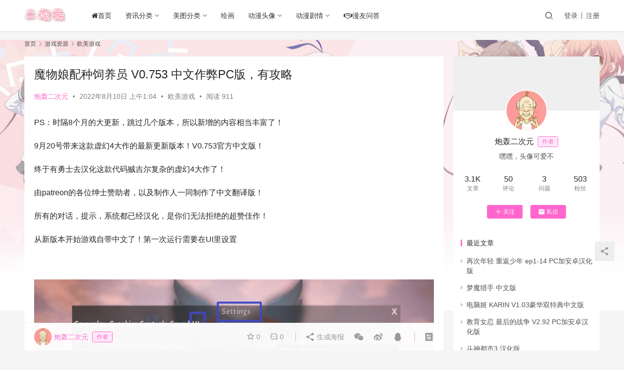

--- FILE ---
content_type: text/html; charset=UTF-8
request_url: https://www.ecyacg.net/29800.html
body_size: 15736
content:
<!DOCTYPE html>
<html lang="zh-CN">
<head>
    <meta charset="UTF-8">
    <meta http-equiv="X-UA-Compatible" content="IE=edge,chrome=1">
    <meta name="renderer" content="webkit">
    <meta name="viewport" content="width=device-width,initial-scale=1.0,user-scalable=no,maximum-scale=1,viewport-fit=cover">
    <title>魔物娘配种饲养员 V0.753 中文作弊PC版，有攻略_二次元世界</title>
    <meta name="keywords" content="魔物娘配种饲养员" />
<meta name="description" content="PS：时隔8个月的大更新，跳过几个版本，所以新增的内容相当丰富了！ 9月20号带来这款虚幻4大作的最新更新版本！V0.753官方中文版！ 终于有勇士去汉化这款代码贼吉尔复杂的虚幻4大作了！ 由patreon的各位绅士赞助者，以及制作人一同制作了中文翻译版！ 所有的对话，提示，系统都已经汉化，是你们无法拒绝的超赞佳作！ ..." />
<meta property="og:type" content="article" />
<meta property="og:url" content="https://www.ecyacg.net/29800.html" />
<meta property="og:site_name" content="二次元世界" />
<meta property="og:title" content="魔物娘配种饲养员 V0.753 中文作弊PC版，有攻略" />
<meta property="og:image" content="https://www.ecyacg.net/wp-content/uploads/2022/08/1609990284-20210107113111.png" />
<meta property="og:description" content="PS：时隔8个月的大更新，跳过几个版本，所以新增的内容相当丰富了！ 9月20号带来这款虚幻4大作的最新更新版本！V0.753官方中文版！ 终于有勇士去汉化这款代码贼吉尔复杂的虚幻4大作了！ 由patreon的各位绅士赞助者，以及制作人一同制作了中文翻译版！ 所有的对话，提示，系统都已经汉化，是你们无法拒绝的超赞佳作！ ..." />
<link rel="canonical" href="https://www.ecyacg.net/29800.html" />
<meta name="applicable-device" content="pc,mobile" />
<meta http-equiv="Cache-Control" content="no-transform" />
<link rel="shortcut icon" href="https://www.ecyacg.net/wp-content/uploads/2019/04/ico.png" />
<link rel='dns-prefetch' href='//zz.bdstatic.com' />
<link rel='stylesheet' id='stylesheet-css'  href='//www.ecyacg.net/wp-content/uploads/wpcom/style.6.9.3.1737429516.css?ver=6.9.3' type='text/css' media='all' />
<link rel='stylesheet' id='font-awesome-css'  href='https://www.ecyacg.net/wp-content/themes/justnews/themer/assets/css/font-awesome.css?ver=6.9.3' type='text/css' media='all' />
<link rel='stylesheet' id='wp-block-library-css'  href='https://www.ecyacg.net/wp-includes/css/dist/block-library/style.min.css?ver=6.0' type='text/css' media='all' />
<style id='global-styles-inline-css' type='text/css'>
body{--wp--preset--color--black: #000000;--wp--preset--color--cyan-bluish-gray: #abb8c3;--wp--preset--color--white: #ffffff;--wp--preset--color--pale-pink: #f78da7;--wp--preset--color--vivid-red: #cf2e2e;--wp--preset--color--luminous-vivid-orange: #ff6900;--wp--preset--color--luminous-vivid-amber: #fcb900;--wp--preset--color--light-green-cyan: #7bdcb5;--wp--preset--color--vivid-green-cyan: #00d084;--wp--preset--color--pale-cyan-blue: #8ed1fc;--wp--preset--color--vivid-cyan-blue: #0693e3;--wp--preset--color--vivid-purple: #9b51e0;--wp--preset--gradient--vivid-cyan-blue-to-vivid-purple: linear-gradient(135deg,rgba(6,147,227,1) 0%,rgb(155,81,224) 100%);--wp--preset--gradient--light-green-cyan-to-vivid-green-cyan: linear-gradient(135deg,rgb(122,220,180) 0%,rgb(0,208,130) 100%);--wp--preset--gradient--luminous-vivid-amber-to-luminous-vivid-orange: linear-gradient(135deg,rgba(252,185,0,1) 0%,rgba(255,105,0,1) 100%);--wp--preset--gradient--luminous-vivid-orange-to-vivid-red: linear-gradient(135deg,rgba(255,105,0,1) 0%,rgb(207,46,46) 100%);--wp--preset--gradient--very-light-gray-to-cyan-bluish-gray: linear-gradient(135deg,rgb(238,238,238) 0%,rgb(169,184,195) 100%);--wp--preset--gradient--cool-to-warm-spectrum: linear-gradient(135deg,rgb(74,234,220) 0%,rgb(151,120,209) 20%,rgb(207,42,186) 40%,rgb(238,44,130) 60%,rgb(251,105,98) 80%,rgb(254,248,76) 100%);--wp--preset--gradient--blush-light-purple: linear-gradient(135deg,rgb(255,206,236) 0%,rgb(152,150,240) 100%);--wp--preset--gradient--blush-bordeaux: linear-gradient(135deg,rgb(254,205,165) 0%,rgb(254,45,45) 50%,rgb(107,0,62) 100%);--wp--preset--gradient--luminous-dusk: linear-gradient(135deg,rgb(255,203,112) 0%,rgb(199,81,192) 50%,rgb(65,88,208) 100%);--wp--preset--gradient--pale-ocean: linear-gradient(135deg,rgb(255,245,203) 0%,rgb(182,227,212) 50%,rgb(51,167,181) 100%);--wp--preset--gradient--electric-grass: linear-gradient(135deg,rgb(202,248,128) 0%,rgb(113,206,126) 100%);--wp--preset--gradient--midnight: linear-gradient(135deg,rgb(2,3,129) 0%,rgb(40,116,252) 100%);--wp--preset--duotone--dark-grayscale: url('#wp-duotone-dark-grayscale');--wp--preset--duotone--grayscale: url('#wp-duotone-grayscale');--wp--preset--duotone--purple-yellow: url('#wp-duotone-purple-yellow');--wp--preset--duotone--blue-red: url('#wp-duotone-blue-red');--wp--preset--duotone--midnight: url('#wp-duotone-midnight');--wp--preset--duotone--magenta-yellow: url('#wp-duotone-magenta-yellow');--wp--preset--duotone--purple-green: url('#wp-duotone-purple-green');--wp--preset--duotone--blue-orange: url('#wp-duotone-blue-orange');--wp--preset--font-size--small: 13px;--wp--preset--font-size--medium: 20px;--wp--preset--font-size--large: 36px;--wp--preset--font-size--x-large: 42px;}.has-black-color{color: var(--wp--preset--color--black) !important;}.has-cyan-bluish-gray-color{color: var(--wp--preset--color--cyan-bluish-gray) !important;}.has-white-color{color: var(--wp--preset--color--white) !important;}.has-pale-pink-color{color: var(--wp--preset--color--pale-pink) !important;}.has-vivid-red-color{color: var(--wp--preset--color--vivid-red) !important;}.has-luminous-vivid-orange-color{color: var(--wp--preset--color--luminous-vivid-orange) !important;}.has-luminous-vivid-amber-color{color: var(--wp--preset--color--luminous-vivid-amber) !important;}.has-light-green-cyan-color{color: var(--wp--preset--color--light-green-cyan) !important;}.has-vivid-green-cyan-color{color: var(--wp--preset--color--vivid-green-cyan) !important;}.has-pale-cyan-blue-color{color: var(--wp--preset--color--pale-cyan-blue) !important;}.has-vivid-cyan-blue-color{color: var(--wp--preset--color--vivid-cyan-blue) !important;}.has-vivid-purple-color{color: var(--wp--preset--color--vivid-purple) !important;}.has-black-background-color{background-color: var(--wp--preset--color--black) !important;}.has-cyan-bluish-gray-background-color{background-color: var(--wp--preset--color--cyan-bluish-gray) !important;}.has-white-background-color{background-color: var(--wp--preset--color--white) !important;}.has-pale-pink-background-color{background-color: var(--wp--preset--color--pale-pink) !important;}.has-vivid-red-background-color{background-color: var(--wp--preset--color--vivid-red) !important;}.has-luminous-vivid-orange-background-color{background-color: var(--wp--preset--color--luminous-vivid-orange) !important;}.has-luminous-vivid-amber-background-color{background-color: var(--wp--preset--color--luminous-vivid-amber) !important;}.has-light-green-cyan-background-color{background-color: var(--wp--preset--color--light-green-cyan) !important;}.has-vivid-green-cyan-background-color{background-color: var(--wp--preset--color--vivid-green-cyan) !important;}.has-pale-cyan-blue-background-color{background-color: var(--wp--preset--color--pale-cyan-blue) !important;}.has-vivid-cyan-blue-background-color{background-color: var(--wp--preset--color--vivid-cyan-blue) !important;}.has-vivid-purple-background-color{background-color: var(--wp--preset--color--vivid-purple) !important;}.has-black-border-color{border-color: var(--wp--preset--color--black) !important;}.has-cyan-bluish-gray-border-color{border-color: var(--wp--preset--color--cyan-bluish-gray) !important;}.has-white-border-color{border-color: var(--wp--preset--color--white) !important;}.has-pale-pink-border-color{border-color: var(--wp--preset--color--pale-pink) !important;}.has-vivid-red-border-color{border-color: var(--wp--preset--color--vivid-red) !important;}.has-luminous-vivid-orange-border-color{border-color: var(--wp--preset--color--luminous-vivid-orange) !important;}.has-luminous-vivid-amber-border-color{border-color: var(--wp--preset--color--luminous-vivid-amber) !important;}.has-light-green-cyan-border-color{border-color: var(--wp--preset--color--light-green-cyan) !important;}.has-vivid-green-cyan-border-color{border-color: var(--wp--preset--color--vivid-green-cyan) !important;}.has-pale-cyan-blue-border-color{border-color: var(--wp--preset--color--pale-cyan-blue) !important;}.has-vivid-cyan-blue-border-color{border-color: var(--wp--preset--color--vivid-cyan-blue) !important;}.has-vivid-purple-border-color{border-color: var(--wp--preset--color--vivid-purple) !important;}.has-vivid-cyan-blue-to-vivid-purple-gradient-background{background: var(--wp--preset--gradient--vivid-cyan-blue-to-vivid-purple) !important;}.has-light-green-cyan-to-vivid-green-cyan-gradient-background{background: var(--wp--preset--gradient--light-green-cyan-to-vivid-green-cyan) !important;}.has-luminous-vivid-amber-to-luminous-vivid-orange-gradient-background{background: var(--wp--preset--gradient--luminous-vivid-amber-to-luminous-vivid-orange) !important;}.has-luminous-vivid-orange-to-vivid-red-gradient-background{background: var(--wp--preset--gradient--luminous-vivid-orange-to-vivid-red) !important;}.has-very-light-gray-to-cyan-bluish-gray-gradient-background{background: var(--wp--preset--gradient--very-light-gray-to-cyan-bluish-gray) !important;}.has-cool-to-warm-spectrum-gradient-background{background: var(--wp--preset--gradient--cool-to-warm-spectrum) !important;}.has-blush-light-purple-gradient-background{background: var(--wp--preset--gradient--blush-light-purple) !important;}.has-blush-bordeaux-gradient-background{background: var(--wp--preset--gradient--blush-bordeaux) !important;}.has-luminous-dusk-gradient-background{background: var(--wp--preset--gradient--luminous-dusk) !important;}.has-pale-ocean-gradient-background{background: var(--wp--preset--gradient--pale-ocean) !important;}.has-electric-grass-gradient-background{background: var(--wp--preset--gradient--electric-grass) !important;}.has-midnight-gradient-background{background: var(--wp--preset--gradient--midnight) !important;}.has-small-font-size{font-size: var(--wp--preset--font-size--small) !important;}.has-medium-font-size{font-size: var(--wp--preset--font-size--medium) !important;}.has-large-font-size{font-size: var(--wp--preset--font-size--large) !important;}.has-x-large-font-size{font-size: var(--wp--preset--font-size--x-large) !important;}
</style>
<link rel='stylesheet' id='QAPress-css'  href='https://www.ecyacg.net/wp-content/plugins/qapress/css/style.css?ver=3.4.0' type='text/css' media='all' />
<style id='QAPress-inline-css' type='text/css'>

        .q-content .topic-tab,.q-content .q-answer .as-user,.q-content .q-answer .as-comment-name{color: #33a0c4;}
        .q-content .q-topic-wrap a:hover,.q-content .q-answer .as-action a:hover,.q-content .topic-tab:hover,.q-content .topic-title:hover{color:#36a6e2;}
        .q-content .put-top,.q-content .topic-tab.current-tab,.q-content .q-answer .as-submit .btn-submit,.q-content .q-answer .as-comments-submit,.q-content .q-add-header .btn-post,.q-content .q-pagination .current,.q-btn-new,.q-mobile-ask a{background-color:#33a0c4;}
        .q-content .q-answer .as-submit .btn-submit:hover,.q-content .q-answer .as-comments-submit:hover,.q-content .q-add-header .btn-post:hover,.q-content .topic-tab.current-tab:hover,.q-content .q-pagination a:hover,.q-btn-new:hover,.q-mobile-ask a:hover{background-color:#36a6e2;}
        .q-content .q-answer .as-comments-input:focus{border-color: #33a0c4;}
        
</style>
<script type='text/javascript' src='https://www.ecyacg.net/wp-content/themes/justnews/themer/assets/js/jquery-3.6.0.min.js?ver=6.9.3' id='jquery-core-js'></script>
<script type='text/javascript' src='https://www.ecyacg.net/wp-includes/js/jquery/jquery-migrate.min.js?ver=3.3.2' id='jquery-migrate-js'></script>
	<script id="wpcp_disable_Right_Click" type="text/javascript">
	//<![CDATA[
	document.ondragstart = function() { return false;}
	/* ^^^^^^^^^^^^^^^^^^^^^^^^^^^^^^^^^^^^^^^^^^^^^^^^^^^^^^^^^^^^^^
	Disable context menu on images by GreenLava Version 1.0
	^^^^^^^^^^^^^^^^^^^^^^^^^^^^^^^^^^^^^^^^^^^^^^^^^^^^^^^^^^^^^^ */
	    function nocontext(e) {
	       return false;
	    }
	    document.oncontextmenu = nocontext;
	//]]>
	</script>
<link rel="icon" href="https://www.ecyacg.net/wp-content/uploads/2019/04/ico.png" sizes="32x32" />
<link rel="icon" href="https://www.ecyacg.net/wp-content/uploads/2019/04/ico.png" sizes="192x192" />
<link rel="apple-touch-icon" href="https://www.ecyacg.net/wp-content/uploads/2019/04/ico.png" />
<meta name="msapplication-TileImage" content="https://www.ecyacg.net/wp-content/uploads/2019/04/ico.png" />
    <!--[if lte IE 9]><script src="https://www.ecyacg.net/wp-content/themes/justnews/js/update.js"></script><![endif]-->
</head>
<body class="post-template-default single single-post postid-29800 single-format-standard unselectable lang-cn el-boxed">
<header class="header">
    <div class="container clearfix">
        <div class="navbar-header">
            <button type="button" class="navbar-toggle collapsed" data-toggle="collapse" data-target=".navbar-collapse" aria-label="menu">
                <span class="icon-bar icon-bar-1"></span>
                <span class="icon-bar icon-bar-2"></span>
                <span class="icon-bar icon-bar-3"></span>
            </button>
                        <div class="logo">
                <a href="https://www.ecyacg.net" rel="home"><img src="https://www.ecyacg.net/wp-content/uploads/2019/04/LOGO2.png" alt="二次元世界"></a>
            </div>
        </div>
        <div class="collapse navbar-collapse">
            <nav class="navbar-left primary-menu"><ul id="menu-justnews-menu" class="nav navbar-nav wpcom-adv-menu"><li class="menu-item"><a href="https://www.ecyacg.net/"><i class="fa fa-home"></i>首页</a></li>
<li class="menu-item dropdown"><a href="#" class="dropdown-toggle">资讯分类</a>
<ul class="dropdown-menu menu-item-wrap menu-item-col-3">
	<li class="menu-item"><a href="https://www.ecyacg.net/category/dmzx">动漫资讯</a></li>
	<li class="menu-item"><a href="https://www.ecyacg.net/category/mhzx">漫画资讯</a></li>
	<li class="menu-item"><a href="https://www.ecyacg.net/category/mzqb">漫展情报</a></li>
</ul>
</li>
<li class="menu-item dropdown"><a href="#" class="dropdown-toggle">美图分类</a>
<ul class="dropdown-menu menu-item-wrap menu-item-col-4">
	<li class="menu-item"><a href="https://www.ecyacg.net/category/mtbz">美图壁纸</a></li>
	<li class="menu-item"><a href="https://www.ecyacg.net/category/sjbz">手机壁纸</a></li>
	<li class="menu-item"><a href="https://www.ecyacg.net/category/dmbq">动漫表情</a></li>
	<li class="menu-item"><a href="https://www.ecyacg.net/category/cosplay">cosplay</a></li>
</ul>
</li>
<li class="menu-item"><a href="https://www.ecyacg.net/category/hh">绘画</a></li>
<li class="menu-item dropdown"><a href="https://www.ecyacg.net/category/dmtx" class="dropdown-toggle">动漫头像</a>
<ul class="dropdown-menu menu-item-wrap menu-item-col-4">
	<li class="menu-item"><a href="https://www.ecyacg.net/category/dmtx/dmnt">动漫女头</a></li>
	<li class="menu-item"><a href="https://www.ecyacg.net/category/dmtx/dmnant">动漫男头</a></li>
	<li class="menu-item"><a href="https://www.ecyacg.net/category/dmtx/qltx">情侣头像</a></li>
	<li class="menu-item"><a href="https://www.ecyacg.net/category/dmtx/wxtx">微信头像</a></li>
</ul>
</li>
<li class="menu-item dropdown"><a href="#" class="dropdown-toggle">动漫剧情</a>
<ul class="dropdown-menu menu-item-wrap menu-item-col-2">
	<li class="menu-item"><a href="https://www.ecyacg.net/category/dmjq">动漫剧情</a></li>
	<li class="menu-item"><a href="https://www.ecyacg.net/category/dmxz">动漫下载</a></li>
</ul>
</li>
<li class="menu-item"><a href="https://www.ecyacg.net/manywd"><i class="fa fa-handshake-o" aria-hidden="true"></i>漫友问答</a></li>
</ul></nav>            <div class="navbar-action pull-right">
                <div class="navbar-search-icon j-navbar-search"><i class="wpcom-icon wi"><svg aria-hidden="true"><use xlink:href="#wi-search"></use></svg></i></div>
                                                    <div id="j-user-wrap">
                        <a class="login" href="https://www.ecyacg.net/wp-login.php">登录</a>
                        <a class="login register" href="https://www.ecyacg.net/wp-login.php?action=register">注册</a>
                    </div>
                                                </div>
            <form class="navbar-search" action="https://www.ecyacg.net" method="get" role="search">
                <div class="navbar-search-inner">
                    <i class="wpcom-icon wi navbar-search-close"><svg aria-hidden="true"><use xlink:href="#wi-close"></use></svg></i>                    <input type="text" name="s" class="navbar-search-input" autocomplete="off" placeholder="输入关键词搜索..." value="">
                    <button class="navbar-search-btn" type="submit"><i class="wpcom-icon wi"><svg aria-hidden="true"><use xlink:href="#wi-search"></use></svg></i></button>
                </div>
            </form>
        </div><!-- /.navbar-collapse -->
    </div><!-- /.container -->
</header>
<div id="wrap">    <div class="wrap container">
        <ol class="breadcrumb" vocab="https://schema.org/" typeof="BreadcrumbList"><li class="home" property="itemListElement" typeof="ListItem"><a href="https://www.ecyacg.net" property="item" typeof="WebPage"><span property="name" class="hide">二次元世界</span>首页</a><meta property="position" content="1"></li><li property="itemListElement" typeof="ListItem"><i class="wpcom-icon wi"><svg aria-hidden="true"><use xlink:href="#wi-arrow-right-3"></use></svg></i><a href="https://www.ecyacg.net/category/dmyx" property="item" typeof="WebPage"><span property="name">游戏资源</span></a><meta property="position" content="2"></li><li property="itemListElement" typeof="ListItem"><i class="wpcom-icon wi"><svg aria-hidden="true"><use xlink:href="#wi-arrow-right-3"></use></svg></i><a href="https://www.ecyacg.net/category/dmyx/om" property="item" typeof="WebPage"><span property="name">欧美游戏</span></a><meta property="position" content="3"></li></ol>        <main class="main">
                            <article id="post-29800" class="post-29800 post type-post status-publish format-standard has-post-thumbnail hentry category-om tag-1656 entry">
                    <div class="entry-main">
                                                                        <div class="entry-head">
                            <h1 class="entry-title">魔物娘配种饲养员 V0.753 中文作弊PC版，有攻略</h1>
                            <div class="entry-info">
                                                                    <span class="vcard">
                                        <a class="nickname url fn j-user-card" data-user="4" href="https://www.ecyacg.net/user/4">炮轰二次元</a>
                                    </span>
                                    <span class="dot">•</span>
                                                                <time class="entry-date published" datetime="2022-08-10T01:04:05+08:00" pubdate>
                                    2022年8月10日 上午1:04                                </time>
                                <span class="dot">•</span>
                                <a href="https://www.ecyacg.net/category/dmyx/om" rel="category tag">欧美游戏</a>                                                                        <span class="dot">•</span>
                                        <span>阅读 911</span>
                                                                </div>
                        </div>
                        
                                                <div class="entry-content">
                            <p>PS：时隔8个月的大更新，跳过几个版本，所以新增的内容相当丰富了！</p> 
<p>9月20号带来这款虚幻4大作的最新更新版本！V0.753官方中文版！</p> 
<p>终于有勇士去汉化这款代码贼吉尔复杂的虚幻4大作了！</p> 
<p>由patreon的各位绅士赞助者，以及制作人一同制作了中文翻译版！</p> 
<p>所有的对话，提示，系统都已经汉化，是你们无法拒绝的超赞佳作！</p> 
<p>从新版本开始游戏自带中文了！第一次运行需要在UI里设置</p> 
<p>	<figure class="wp-block-image size-full"><noscript><img width="892" height="255" class="wp-image-31480" title="魔物娘配种饲养员 V0.753 中文作弊PC版，有攻略" alt="魔物娘配种饲养员 V0.753 中文作弊PC版，有攻略" src="https://www.ecyacg.net/wp-content/uploads/2022/08/1609990284-20210107113111-1.png"></noscript><img width="892" height="255" class="wp-image-31480 j-lazy" title="魔物娘配种饲养员 V0.753 中文作弊PC版，有攻略" alt="魔物娘配种饲养员 V0.753 中文作弊PC版，有攻略" src="https://www.ecyacg.net/wp-content/uploads/2019/05/88888888_meitu_1_meitu_1.jpg" data-original="https://www.ecyacg.net/wp-content/uploads/2022/08/1609990284-20210107113111-1.png"></figure>	</p> 
<p><strong>游戏介绍：</strong></p> 
<p>大概，就是魔物娘之岛和繁殖季节结合在一起的感觉</p> 
<p>游戏采用虚幻4引擎构筑，所以画质会很高很精细。毛发效果做的十分好</p> 
<p>你需要在这个XXX地方饲养一群魔物娘</p> 
<p>用她们的蛋（别问我是怎么来的）</p> 
<p>和她们的乃（别问我是怎么来的）</p> 
<p>或者，她们的身体来赚钱经营，扩大你的养殖规模，</p> 
<p>	<figure class="wp-block-image size-full"><noscript><img width="892" height="506" class="wp-image-31481" title="魔物娘配种饲养员 V0.753 中文作弊PC版，有攻略" alt="魔物娘配种饲养员 V0.753 中文作弊PC版，有攻略" src="https://www.ecyacg.net/wp-content/uploads/2022/08/1609990367-20210107113149.png"></noscript><img width="892" height="506" class="wp-image-31481 j-lazy" title="魔物娘配种饲养员 V0.753 中文作弊PC版，有攻略" alt="魔物娘配种饲养员 V0.753 中文作弊PC版，有攻略" src="https://www.ecyacg.net/wp-content/uploads/2019/05/88888888_meitu_1_meitu_1.jpg" data-original="https://www.ecyacg.net/wp-content/uploads/2022/08/1609990367-20210107113149.png"></figure>	</p> 
<p><strong>官方介绍：</strong></p> 
<p>这是一场沉浸式的、美丽的、3D冒险游戏</p> 
<p>这个世界中，存在着各种美丽的生物，她们神秘，她们x感。她们…对各种各样的事情都有奇妙的好奇心！</p> 
<p>她们，就是！魔物娘！来吧，成为最博学的魔物娘研究大师吧！</p> 
<p>将她们抓起来，饲养训练，将她们从桀骜不驯的动物，变成~温顺的{奴~隶}</p> 
<p>任何时候，你都可以通过嘿嘿嘿的方式来更加深入~更加透彻的了解你的魔物娘！</p> 
<p>改变她的外貌，体型，将她变得越来越…エ</p> 
<p>来吧！你！就是他们的主宰！你！就是魔物娘的神明！</p> 
<p>	<figure class="wp-block-image size-full"><noscript><img width="793" height="410" class="wp-image-31482" title="魔物娘配种饲养员 V0.753 中文作弊PC版，有攻略" alt="魔物娘配种饲养员 V0.753 中文作弊PC版，有攻略" src="https://www.ecyacg.net/wp-content/uploads/2022/08/1609990394-20210107113158.png"></noscript><img width="793" height="410" class="wp-image-31482 j-lazy" title="魔物娘配种饲养员 V0.753 中文作弊PC版，有攻略" alt="魔物娘配种饲养员 V0.753 中文作弊PC版，有攻略" src="https://www.ecyacg.net/wp-content/uploads/2019/05/88888888_meitu_1_meitu_1.jpg" data-original="https://www.ecyacg.net/wp-content/uploads/2022/08/1609990394-20210107113158.png"></figure>	</p> 
<p><strong>游戏剧情：</strong></p> 
<p>你刚刚获得了一个大牧场，当你漫步在利拉斯的天堂世界时</p> 
<p>你就成为了一名魔物娘饲养员。捕捉野生的魔物，培育它们繁殖后代，并在世界范围内发现令人满意的新物种。</p> 
<p>除了PAPAPA，你还会发现这个美丽而神秘的世界背后的故事和故事。</p> 
<p>所有的魔物娘从头到尾都是动态和可编辑的，每个细节都可以改变。</p> 
<p>改变形状、颜色、细节和附件，还可以和别人分享</p> 
<p>强大的自定义繁殖系统，而且也为通过游戏改变你的魔物娘外形提供了许多可能性。</p> 
<p>例如，根据你的口味，可以给一些物品喂食，使它们变得更胖或更瘦，</p> 
<p>这将在视觉上改变它们的身体，改变它们的属性。</p> 
<p>没有加载的进度条！，没有恼人的穿模，而且摄像机优化非常好！</p> 
<p>随时移除所有或特定的衣服。你可以控制任何PAPAPA场景的不同阶段，并通过镜头的移动和速度来实时观察</p> 
<p>	<figure class="wp-block-image size-full"><noscript><img width="412" height="472" class="wp-image-31483" title="魔物娘配种饲养员 V0.753 中文作弊PC版，有攻略" alt="魔物娘配种饲养员 V0.753 中文作弊PC版，有攻略" src="https://www.ecyacg.net/wp-content/uploads/2022/08/1609990459-20210107113401.png"></noscript><img width="412" height="472" class="wp-image-31483 j-lazy" title="魔物娘配种饲养员 V0.753 中文作弊PC版，有攻略" alt="魔物娘配种饲养员 V0.753 中文作弊PC版，有攻略" src="https://www.ecyacg.net/wp-content/uploads/2019/05/88888888_meitu_1_meitu_1.jpg" data-original="https://www.ecyacg.net/wp-content/uploads/2022/08/1609990459-20210107113401.png"></figure>	</p> 
<p>更新日志：Ver0.753Alpha</p> 
<p>这个版本是专门用于升级预设，以允许性状形状的修改。</p> 
<p>身体组成被移除，以便让预设创造者完全控制形状。</p> 
<p>增加了按预设编辑特征形状的功能</p> 
<p>流体现在显示在每个仓库中</p> 
<p>Q热键可用于谷仓和养殖场的快速操作</p> 
<p>Nefflym列表现在按字母顺序排序</p> 
<p>与漫游者交互时，默认情况下会显示详细信息</p> 
<p>将项目从Radiant重命名为OBF（稍后将有意义）</p> 
<p>在创建者模式下为面添加复制和粘贴</p> 
<p>修正了MegaSlime的对话。</p>                                                        <div class="entry-copyright">点击下面的打赏，用浏览器扫一扫获取汁源</div>                        </div>

                        <div class="entry-tag"><a href="https://www.ecyacg.net/tag/%e9%ad%94%e7%89%a9%e5%a8%98%e9%85%8d%e7%a7%8d%e9%a5%b2%e5%85%bb%e5%91%98" rel="tag">魔物娘配种饲养员</a></div>
                        <div class="entry-action">
                            <div class="btn-zan" data-id="29800"><i class="wpcom-icon wi"><svg aria-hidden="true"><use xlink:href="#wi-thumb-up-fill"></use></svg></i> 赞 <span class="entry-action-num">(0)</span></div>

                                                            <div class="btn-dashang">
                                    <i class="wpcom-icon wi"><svg aria-hidden="true"><use xlink:href="#wi-cny-circle-fill"></use></svg></i> 打赏                                    <span class="dashang-img">
                                                                                                            <span>
                                                        <img src="https://www.ecyacg.net/wp-content/uploads/2023/02/1677297906-yx.acgcyly.com_.png" alt="获取汁源"/>
                                                            获取汁源                                                    </span>
                                                                                                                                            </span>
                                </div>
                                                    </div>

                        <div class="entry-bar">
                            <div class="entry-bar-inner clearfix">
                                                                    <div class="author pull-left">
                                                                                <a data-user="4" target="_blank" href="https://www.ecyacg.net/user/4" class="avatar j-user-card">
                                            <img alt='炮轰二次元' src='//www.ecyacg.net/wp-content/uploads/member/avatars/679a2f3e71d9181a.1557559432.jpg' class='avatar avatar-60 photo' height='60' width='60' /><span class="author-name">炮轰二次元</span><span class="user-group">作者</span>                                        </a>
                                    </div>
                                                                <div class="info pull-right">
                                    <div class="info-item meta">
                                                                                    <a class="meta-item j-heart" href="javascript:;" data-id="29800"><i class="wpcom-icon wi"><svg aria-hidden="true"><use xlink:href="#wi-star"></use></svg></i> <span class="data">0</span></a>                                        <a class="meta-item" href="#comments"><i class="wpcom-icon wi"><svg aria-hidden="true"><use xlink:href="#wi-comment"></use></svg></i> <span class="data">0</span></a>                                                                            </div>
                                    <div class="info-item share">
                                        <a class="meta-item mobile j-mobile-share" href="javascript:;" data-id="29800" data-qrcode="https://www.ecyacg.net/29800.html"><i class="wpcom-icon wi"><svg aria-hidden="true"><use xlink:href="#wi-share"></use></svg></i> 生成海报</a>
                                                                                    <a class="meta-item wechat" data-share="wechat" target="_blank" rel="nofollow" href="#">
                                                <i class="wpcom-icon wi"><svg aria-hidden="true"><use xlink:href="#wi-wechat"></use></svg></i>                                            </a>
                                                                                    <a class="meta-item weibo" data-share="weibo" target="_blank" rel="nofollow" href="#">
                                                <i class="wpcom-icon wi"><svg aria-hidden="true"><use xlink:href="#wi-weibo"></use></svg></i>                                            </a>
                                                                                    <a class="meta-item qq" data-share="qq" target="_blank" rel="nofollow" href="#">
                                                <i class="wpcom-icon wi"><svg aria-hidden="true"><use xlink:href="#wi-qq"></use></svg></i>                                            </a>
                                                                            </div>
                                    <div class="info-item act">
                                        <a href="javascript:;" id="j-reading"><i class="wpcom-icon wi"><svg aria-hidden="true"><use xlink:href="#wi-article"></use></svg></i></a>
                                    </div>
                                </div>
                            </div>
                        </div>
                    </div>

                                            <div class="entry-page">
                                                            <div class="entry-page-prev j-lazy" style="background-image: url(https://www.ecyacg.net/wp-content/uploads/2019/05/88888888_meitu_1_meitu_1.jpg);" data-original="https://www.ecyacg.net/wp-content/uploads/2022/08/1596454878-20200803194104-480x300.png">
                                    <a href="https://www.ecyacg.net/29798.html" title="女孩之家 Ver1.5.21 PC和安卓官方中文作弊版" rel="prev">
                                        <span>女孩之家 Ver1.5.21 PC和安卓官方中文作弊版</span>
                                    </a>
                                    <div class="entry-page-info">
                                        <span class="pull-left"><i class="wpcom-icon wi"><svg aria-hidden="true"><use xlink:href="#wi-arrow-left-double"></use></svg></i> 上一篇</span>
                                        <span class="pull-right">2022年8月10日 上午1:04</span>
                                    </div>
                                </div>
                                                                                        <div class="entry-page-next j-lazy" style="background-image: url(https://www.ecyacg.net/wp-content/uploads/2019/05/88888888_meitu_1_meitu_1.jpg);" data-original="https://www.ecyacg.net/wp-content/uploads/2022/08/2005174c1656be173b_1_post-480x300.png">
                                    <a href="https://www.ecyacg.net/29802.html" title="（收官之作）暴什么露女儿那啥生活v0.81【PC+安卓】【1.4G/露出】" rel="next">
                                        <span>（收官之作）暴什么露女儿那啥生活v0.81【PC+安卓】【1.4G/露出】</span>
                                    </a>
                                    <div class="entry-page-info">
                                        <span class="pull-right">下一篇 <i class="wpcom-icon wi"><svg aria-hidden="true"><use xlink:href="#wi-arrow-right-double"></use></svg></i></span>
                                        <span class="pull-left">2022年8月10日 上午1:04</span>
                                    </div>
                                </div>
                                                    </div>
                                                                                    <div class="entry-related-posts">
                            <h3 class="entry-related-title">相关推荐</h3><ul class="entry-related cols-3 post-loop post-loop-image"><li class="item">
    <div class="item-inner">
        <div class="item-img">
            <a class="item-thumb" href="https://www.ecyacg.net/21245.html" title="女孩子的美妙生活 ETO Ver0.81 精翻汉化PC版" target="_blank" rel="bookmark">
                <img width="480" height="300" src="https://www.ecyacg.net/wp-content/uploads/2019/05/88888888_meitu_1_meitu_1-480x300.jpg" class="attachment-post-thumbnail size-post-thumbnail wp-post-image j-lazy" alt="女孩子的美妙生活 ETO Ver0.81 精翻汉化PC版" data-original="https://www.ecyacg.net/wp-content/uploads/2020/08/1596509487-20200804104955-480x300.png" />            </a>
                            <a class="item-category" href="https://www.ecyacg.net/category/dmyx/om" target="_blank">欧美游戏</a>        </div>
        <h4 class="item-title">
            <a href="https://www.ecyacg.net/21245.html" target="_blank" rel="bookmark">
                 女孩子的美妙生活 ETO Ver0.81 精翻汉化PC版            </a>
        </h4>

                    <div class="item-meta-items">
                <span class="item-meta-li views" title="阅读数"><i class="wpcom-icon wi"><svg aria-hidden="true"><use xlink:href="#wi-eye"></use></svg></i>5.1K</span><span class="item-meta-li likes" title="点赞数"><i class="wpcom-icon wi"><svg aria-hidden="true"><use xlink:href="#wi-thumb-up"></use></svg></i>30</span><span class="item-meta-li stars" title="收藏数"><i class="wpcom-icon wi"><svg aria-hidden="true"><use xlink:href="#wi-star"></use></svg></i>0</span><a class="item-meta-li comments" href="https://www.ecyacg.net/21245.html#comments" target="_blank" title="评论数"><i class="wpcom-icon wi"><svg aria-hidden="true"><use xlink:href="#wi-comment"></use></svg></i>0</a>            </div>
            <div class="item-meta-author">
                                <a data-user="4" target="_blank" href="https://www.ecyacg.net/user/4" class="avatar j-user-card">
                    <img alt='炮轰二次元' src='//www.ecyacg.net/wp-content/uploads/member/avatars/679a2f3e71d9181a.1557559432.jpg' class='avatar avatar-60 photo' height='60' width='60' />                    <span>炮轰二次元</span>
                </a>
                <div class="item-meta-right">2020年8月4日</div>
            </div>
            </div>
</li><li class="item">
    <div class="item-inner">
        <div class="item-img">
            <a class="item-thumb" href="https://www.ecyacg.net/24293.html" title="审判官培训师 Ver0.24 精翻汉化PC版" target="_blank" rel="bookmark">
                <img width="480" height="300" src="https://www.ecyacg.net/wp-content/uploads/2019/05/88888888_meitu_1_meitu_1-480x300.jpg" class="attachment-post-thumbnail size-post-thumbnail wp-post-image j-lazy" alt="审判官培训师 Ver0.24 精翻汉化PC版" loading="lazy" data-original="https://www.ecyacg.net/wp-content/uploads/2021/09/1612498028-20210205115607-480x300.png" />            </a>
                            <a class="item-category" href="https://www.ecyacg.net/category/dmyx/om" target="_blank">欧美游戏</a>        </div>
        <h4 class="item-title">
            <a href="https://www.ecyacg.net/24293.html" target="_blank" rel="bookmark">
                 审判官培训师 Ver0.24 精翻汉化PC版            </a>
        </h4>

                    <div class="item-meta-items">
                <span class="item-meta-li views" title="阅读数"><i class="wpcom-icon wi"><svg aria-hidden="true"><use xlink:href="#wi-eye"></use></svg></i>1.3K</span><span class="item-meta-li likes" title="点赞数"><i class="wpcom-icon wi"><svg aria-hidden="true"><use xlink:href="#wi-thumb-up"></use></svg></i>2</span><span class="item-meta-li stars" title="收藏数"><i class="wpcom-icon wi"><svg aria-hidden="true"><use xlink:href="#wi-star"></use></svg></i>0</span><a class="item-meta-li comments" href="https://www.ecyacg.net/24293.html#comments" target="_blank" title="评论数"><i class="wpcom-icon wi"><svg aria-hidden="true"><use xlink:href="#wi-comment"></use></svg></i>0</a>            </div>
            <div class="item-meta-author">
                                <a data-user="4" target="_blank" href="https://www.ecyacg.net/user/4" class="avatar j-user-card">
                    <img alt='炮轰二次元' src='//www.ecyacg.net/wp-content/uploads/member/avatars/679a2f3e71d9181a.1557559432.jpg' class='avatar avatar-60 photo' height='60' width='60' />                    <span>炮轰二次元</span>
                </a>
                <div class="item-meta-right">2021年9月24日</div>
            </div>
            </div>
</li><li class="item">
    <div class="item-inner">
        <div class="item-img">
            <a class="item-thumb" href="https://www.ecyacg.net/21438.html" title="女忍调教 最后的战争 V2.2 完整汉化PC版" target="_blank" rel="bookmark">
                <img width="480" height="300" src="https://www.ecyacg.net/wp-content/uploads/2019/05/88888888_meitu_1_meitu_1-480x300.jpg" class="attachment-post-thumbnail size-post-thumbnail wp-post-image j-lazy" alt="女忍调教 最后的战争 V2.2 完整汉化PC版" loading="lazy" data-original="https://www.ecyacg.net/wp-content/uploads/2020/08/1597381262-20200814125926-480x300.png" />            </a>
                            <a class="item-category" href="https://www.ecyacg.net/category/dmyx/om" target="_blank">欧美游戏</a>        </div>
        <h4 class="item-title">
            <a href="https://www.ecyacg.net/21438.html" target="_blank" rel="bookmark">
                 女忍调教 最后的战争 V2.2 完整汉化PC版            </a>
        </h4>

                    <div class="item-meta-items">
                <span class="item-meta-li views" title="阅读数"><i class="wpcom-icon wi"><svg aria-hidden="true"><use xlink:href="#wi-eye"></use></svg></i>5.2K</span><span class="item-meta-li likes" title="点赞数"><i class="wpcom-icon wi"><svg aria-hidden="true"><use xlink:href="#wi-thumb-up"></use></svg></i>16</span><span class="item-meta-li stars" title="收藏数"><i class="wpcom-icon wi"><svg aria-hidden="true"><use xlink:href="#wi-star"></use></svg></i>2</span><a class="item-meta-li comments" href="https://www.ecyacg.net/21438.html#comments" target="_blank" title="评论数"><i class="wpcom-icon wi"><svg aria-hidden="true"><use xlink:href="#wi-comment"></use></svg></i>3</a>            </div>
            <div class="item-meta-author">
                                <a data-user="4" target="_blank" href="https://www.ecyacg.net/user/4" class="avatar j-user-card">
                    <img alt='炮轰二次元' src='//www.ecyacg.net/wp-content/uploads/member/avatars/679a2f3e71d9181a.1557559432.jpg' class='avatar avatar-60 photo' height='60' width='60' />                    <span>炮轰二次元</span>
                </a>
                <div class="item-meta-right">2020年8月14日</div>
            </div>
            </div>
</li><li class="item">
    <div class="item-inner">
        <div class="item-img">
            <a class="item-thumb" href="https://www.ecyacg.net/19479.html" title="暮绘朝花 Ver2.1 精修汉化PC版，神级的画风，阔别大半年之后的一次大升级" target="_blank" rel="bookmark">
                <img width="480" height="300" src="https://www.ecyacg.net/wp-content/uploads/2019/05/88888888_meitu_1_meitu_1-480x300.jpg" class="attachment-post-thumbnail size-post-thumbnail wp-post-image j-lazy" alt="暮绘朝花 Ver2.1 精修汉化PC版，神级的画风，阔别大半年之后的一次大升级" loading="lazy" data-original="https://www.ecyacg.net/wp-content/uploads/2020/05/1588332802-20200501193247-480x300.png" />            </a>
                            <a class="item-category" href="https://www.ecyacg.net/category/dmyx/om" target="_blank">欧美游戏</a>        </div>
        <h4 class="item-title">
            <a href="https://www.ecyacg.net/19479.html" target="_blank" rel="bookmark">
                 暮绘朝花 Ver2.1 精修汉化PC版，神级的画风，阔别大半年之后的一次大升级            </a>
        </h4>

                    <div class="item-meta-items">
                <span class="item-meta-li views" title="阅读数"><i class="wpcom-icon wi"><svg aria-hidden="true"><use xlink:href="#wi-eye"></use></svg></i>4.8K</span><span class="item-meta-li likes" title="点赞数"><i class="wpcom-icon wi"><svg aria-hidden="true"><use xlink:href="#wi-thumb-up"></use></svg></i>5</span><span class="item-meta-li stars" title="收藏数"><i class="wpcom-icon wi"><svg aria-hidden="true"><use xlink:href="#wi-star"></use></svg></i>1</span><a class="item-meta-li comments" href="https://www.ecyacg.net/19479.html#comments" target="_blank" title="评论数"><i class="wpcom-icon wi"><svg aria-hidden="true"><use xlink:href="#wi-comment"></use></svg></i>0</a>            </div>
            <div class="item-meta-author">
                                <a data-user="4" target="_blank" href="https://www.ecyacg.net/user/4" class="avatar j-user-card">
                    <img alt='炮轰二次元' src='//www.ecyacg.net/wp-content/uploads/member/avatars/679a2f3e71d9181a.1557559432.jpg' class='avatar avatar-60 photo' height='60' width='60' />                    <span>炮轰二次元</span>
                </a>
                <div class="item-meta-right">2020年5月2日</div>
            </div>
            </div>
</li><li class="item">
    <div class="item-inner">
        <div class="item-img">
            <a class="item-thumb" href="https://www.ecyacg.net/23208.html" title="堕落的小镇 Ver0.60 PC和安卓精翻作弊汉化版" target="_blank" rel="bookmark">
                <img width="480" height="300" src="https://www.ecyacg.net/wp-content/uploads/2019/05/88888888_meitu_1_meitu_1-480x300.jpg" class="attachment-post-thumbnail size-post-thumbnail wp-post-image j-lazy" alt="堕落的小镇 Ver0.60 PC和安卓精翻作弊汉化版" loading="lazy" data-original="https://www.ecyacg.net/wp-content/uploads/2021/09/1605759789-20201119122204-480x300.png" />            </a>
                            <a class="item-category" href="https://www.ecyacg.net/category/dmyx/om" target="_blank">欧美游戏</a>        </div>
        <h4 class="item-title">
            <a href="https://www.ecyacg.net/23208.html" target="_blank" rel="bookmark">
                 堕落的小镇 Ver0.60 PC和安卓精翻作弊汉化版            </a>
        </h4>

                    <div class="item-meta-items">
                <span class="item-meta-li views" title="阅读数"><i class="wpcom-icon wi"><svg aria-hidden="true"><use xlink:href="#wi-eye"></use></svg></i>2.5K</span><span class="item-meta-li likes" title="点赞数"><i class="wpcom-icon wi"><svg aria-hidden="true"><use xlink:href="#wi-thumb-up"></use></svg></i>9</span><span class="item-meta-li stars" title="收藏数"><i class="wpcom-icon wi"><svg aria-hidden="true"><use xlink:href="#wi-star"></use></svg></i>0</span><a class="item-meta-li comments" href="https://www.ecyacg.net/23208.html#comments" target="_blank" title="评论数"><i class="wpcom-icon wi"><svg aria-hidden="true"><use xlink:href="#wi-comment"></use></svg></i>0</a>            </div>
            <div class="item-meta-author">
                                <a data-user="4" target="_blank" href="https://www.ecyacg.net/user/4" class="avatar j-user-card">
                    <img alt='炮轰二次元' src='//www.ecyacg.net/wp-content/uploads/member/avatars/679a2f3e71d9181a.1557559432.jpg' class='avatar avatar-60 photo' height='60' width='60' />                    <span>炮轰二次元</span>
                </a>
                <div class="item-meta-right">2021年9月14日</div>
            </div>
            </div>
</li><li class="item">
    <div class="item-inner">
        <div class="item-img">
            <a class="item-thumb" href="https://www.ecyacg.net/23234.html" title="完美女友 PerfectLover Ver1.21 中文PC版，有存档" target="_blank" rel="bookmark">
                <img width="480" height="300" src="https://www.ecyacg.net/wp-content/uploads/2019/05/88888888_meitu_1_meitu_1-480x300.jpg" class="attachment-post-thumbnail size-post-thumbnail wp-post-image j-lazy" alt="完美女友 PerfectLover Ver1.21 中文PC版，有存档" loading="lazy" data-original="https://www.ecyacg.net/wp-content/uploads/2021/09/1606047217-20201122201227-480x300.png" />            </a>
                            <a class="item-category" href="https://www.ecyacg.net/category/dmyx/om" target="_blank">欧美游戏</a>        </div>
        <h4 class="item-title">
            <a href="https://www.ecyacg.net/23234.html" target="_blank" rel="bookmark">
                 完美女友 PerfectLover Ver1.21 中文PC版，有存档            </a>
        </h4>

                    <div class="item-meta-items">
                <span class="item-meta-li views" title="阅读数"><i class="wpcom-icon wi"><svg aria-hidden="true"><use xlink:href="#wi-eye"></use></svg></i>2.0K</span><span class="item-meta-li likes" title="点赞数"><i class="wpcom-icon wi"><svg aria-hidden="true"><use xlink:href="#wi-thumb-up"></use></svg></i>18</span><span class="item-meta-li stars" title="收藏数"><i class="wpcom-icon wi"><svg aria-hidden="true"><use xlink:href="#wi-star"></use></svg></i>0</span><a class="item-meta-li comments" href="https://www.ecyacg.net/23234.html#comments" target="_blank" title="评论数"><i class="wpcom-icon wi"><svg aria-hidden="true"><use xlink:href="#wi-comment"></use></svg></i>0</a>            </div>
            <div class="item-meta-author">
                                <a data-user="4" target="_blank" href="https://www.ecyacg.net/user/4" class="avatar j-user-card">
                    <img alt='炮轰二次元' src='//www.ecyacg.net/wp-content/uploads/member/avatars/679a2f3e71d9181a.1557559432.jpg' class='avatar avatar-60 photo' height='60' width='60' />                    <span>炮轰二次元</span>
                </a>
                <div class="item-meta-right">2021年9月14日</div>
            </div>
            </div>
</li></ul>                        </div>
                    
<div id="comments" class="entry-comments">
    	<div id="respond" class="comment-respond">
		<h3 id="reply-title" class="comment-reply-title">发表评论 <small><a rel="nofollow" id="cancel-comment-reply-link" href="/29800.html#respond" style="display:none;"><i class="wpcom-icon wi"><svg aria-hidden="true"><use xlink:href="#wi-close"></use></svg></i></a></small></h3><div class="comment-form"><div class="comment-must-login">请登录后评论...</div><div class="form-submit"><div class="form-submit-text pull-left"><a href="https://www.ecyacg.net/wp-login.php">登录</a>后才能评论</div> <button name="submit" type="submit" id="must-submit" class="btn btn-primary btn-xs submit">提交</button></div></div>	</div><!-- #respond -->
		</div><!-- .comments-area -->
                </article>
                    </main>
                    <aside class="sidebar">
                <div id="wpcom-profile-4" class="widget widget_profile"><div class="profile-cover"><img class="j-lazy" src="https://www.ecyacg.net/wp-content/uploads/2019/05/88888888_meitu_1_meitu_1.jpg" data-original="//www.ecyacg.net/wp-content/themes/justnews/themer/assets/images/lazy.png" alt="炮轰二次元"></div>            <div class="avatar-wrap">
                <a target="_blank" href="https://www.ecyacg.net/user/4" class="avatar-link"><img alt='炮轰二次元' src='//www.ecyacg.net/wp-content/uploads/member/avatars/679a2f3e71d9181a.1557559432.jpg' class='avatar avatar-120 photo' height='120' width='120' /></a></div>
            <div class="profile-info">
                <a target="_blank" href="https://www.ecyacg.net/user/4" class="profile-name"><span class="author-name">炮轰二次元</span><span class="user-group">作者</span></a>
                <p class="author-description">嘿嘿，头像可爱不</p>
                        <div class="profile-stats">
            <div class="profile-stats-inner">
                        <div class="user-stats-item">
            <b>3.1K</b>
            <span>文章</span>
        </div>
                <div class="user-stats-item">
            <b>50</b>
            <span>评论</span>
        </div>
                                <div class="user-stats-item">
                    <b>3</b>
                    <span>问题</span>
                </div>
                        <div class="user-stats-item">
                <b>503</b>
                <span>粉丝</span>
            </div>
                    </div>
        </div>
    <button type="button" class="btn btn-xs btn-follow j-follow btn-primary" data-user="4"><i class="wpcom-icon wi"><svg aria-hidden="true"><use xlink:href="#wi-add"></use></svg></i>关注</button><button type="button" class="btn btn-primary btn-xs btn-message j-message" data-user="4"><i class="wpcom-icon wi"><svg aria-hidden="true"><use xlink:href="#wi-mail-fill"></use></svg></i>私信</button>            </div>
            <div class="profile-posts">
                <h3 class="widget-title"><span>最近文章</span></h3>
                <ul>                    <li><a href="https://www.ecyacg.net/32272.html" title="再次年轻 重返少年 ep1-14 PC加安卓汉化版">再次年轻 重返少年 ep1-14 PC加安卓汉化版</a></li>
                                    <li><a href="https://www.ecyacg.net/32270.html" title="梦魔猎手 中文版">梦魔猎手 中文版</a></li>
                                    <li><a href="https://www.ecyacg.net/32268.html" title="电脑姬 KARIN V1.03豪华双特典中文版">电脑姬 KARIN V1.03豪华双特典中文版</a></li>
                                    <li><a href="https://www.ecyacg.net/32266.html" title="教育女忍 最后的战争 V2.92 PC加安卓汉化版">教育女忍 最后的战争 V2.92 PC加安卓汉化版</a></li>
                                    <li><a href="https://www.ecyacg.net/32264.html" title="斗神都市3 汉化版">斗神都市3 汉化版</a></li>
                </ul>            </div>
            </div><div id="wpcom-post-thumb-4" class="widget widget_post_thumb"><h3 class="widget-title"><span>随便看看</span></h3>            <ul>
                                    <li class="item">
                                                    <div class="item-img">
                                <a class="item-img-inner" href="https://www.ecyacg.net/14583.html" title="k站高清美图壁纸 第42期">
                                    <img width="480" height="300" src="https://www.ecyacg.net/wp-content/uploads/2019/05/88888888_meitu_1_meitu_1-480x300.jpg" class="attachment-default size-default wp-post-image j-lazy" alt="k站高清美图壁纸 第42期" loading="lazy" data-original="https://www.ecyacg.net/wp-content/uploads/2019/09/2019091612122472-480x300.png" />                                </a>
                            </div>
                                                <div class="item-content">
                            <p class="item-title"><a href="https://www.ecyacg.net/14583.html" title="k站高清美图壁纸 第42期">k站高清美图壁纸 第42期</a></p>
                            <p class="item-date">2019年9月16日</p>
                        </div>
                    </li>
                                    <li class="item">
                                                <div class="item-content item-no-thumb">
                            <p class="item-title"><a href="https://www.ecyacg.net/22369.html" title="愉快的通那啥小村庄！新作官中文PC版 ，超神奇展开，CV">愉快的通那啥小村庄！新作官中文PC版 ，超神奇展开，CV</a></p>
                            <p class="item-date">2020年10月4日</p>
                        </div>
                    </li>
                                    <li class="item">
                                                    <div class="item-img">
                                <a class="item-img-inner" href="https://www.ecyacg.net/11504.html" title="鬼灭之刃 动漫男生头像图片">
                                    <img width="480" height="300" src="https://www.ecyacg.net/wp-content/uploads/2019/05/88888888_meitu_1_meitu_1-480x300.jpg" class="attachment-default size-default wp-post-image j-lazy" alt="鬼灭之刃 动漫男生头像图片" loading="lazy" data-original="https://www.ecyacg.net/wp-content/uploads/2019/08/63-1Z4231436161T-480x300.png" />                                </a>
                            </div>
                                                <div class="item-content">
                            <p class="item-title"><a href="https://www.ecyacg.net/11504.html" title="鬼灭之刃 动漫男生头像图片">鬼灭之刃 动漫男生头像图片</a></p>
                            <p class="item-date">2019年8月4日</p>
                        </div>
                    </li>
                                    <li class="item">
                                                    <div class="item-img">
                                <a class="item-img-inner" href="https://www.ecyacg.net/29688.html" title="恶魔国度 亡国之女 Ver1.1 精翻汉化PC版，有全CG档">
                                    <img width="480" height="300" src="https://www.ecyacg.net/wp-content/uploads/2019/05/88888888_meitu_1_meitu_1-480x300.jpg" class="attachment-default size-default wp-post-image j-lazy" alt="恶魔国度 亡国之女 Ver1.1 精翻汉化PC版，有全CG档" loading="lazy" data-original="https://www.ecyacg.net/wp-content/uploads/2022/08/1630332143-20210830220204-480x300.png" />                                </a>
                            </div>
                                                <div class="item-content">
                            <p class="item-title"><a href="https://www.ecyacg.net/29688.html" title="恶魔国度 亡国之女 Ver1.1 精翻汉化PC版，有全CG档">恶魔国度 亡国之女 Ver1.1 精翻汉化PC版，有全CG档</a></p>
                            <p class="item-date">2022年8月8日</p>
                        </div>
                    </li>
                                    <li class="item">
                                                    <div class="item-img">
                                <a class="item-img-inner" href="https://www.ecyacg.net/28841.html" title="黄毛的拜访 Friendly Visit PC和安卓精翻汉化完结版">
                                    <img width="480" height="300" src="https://www.ecyacg.net/wp-content/uploads/2019/05/88888888_meitu_1_meitu_1-480x300.jpg" class="attachment-default size-default wp-post-image j-lazy" alt="黄毛的拜访 Friendly Visit PC和安卓精翻汉化完结版" loading="lazy" data-original="https://www.ecyacg.net/wp-content/uploads/2022/08/1624757490-20210627093041-480x300.png" />                                </a>
                            </div>
                                                <div class="item-content">
                            <p class="item-title"><a href="https://www.ecyacg.net/28841.html" title="黄毛的拜访 Friendly Visit PC和安卓精翻汉化完结版">黄毛的拜访 Friendly Visit PC和安卓精翻汉化完结版</a></p>
                            <p class="item-date">2022年8月2日</p>
                        </div>
                    </li>
                                    <li class="item">
                                                    <div class="item-img">
                                <a class="item-img-inner" href="https://www.ecyacg.net/3175.html" title="什么叫做里番表番基番腐番！为你科普一下这些番剧分类吧">
                                    <img width="480" height="300" src="https://www.ecyacg.net/wp-content/uploads/2019/05/88888888_meitu_1_meitu_1-480x300.jpg" class="attachment-default size-default wp-post-image j-lazy" alt="什么叫做里番表番基番腐番！为你科普一下这些番剧分类吧" loading="lazy" data-original="https://www.ecyacg.net/wp-content/uploads/2019/06/8ae1f8a7a617494b8a12cec9a3839390-480x300.jpg" />                                </a>
                            </div>
                                                <div class="item-content">
                            <p class="item-title"><a href="https://www.ecyacg.net/3175.html" title="什么叫做里番表番基番腐番！为你科普一下这些番剧分类吧">什么叫做里番表番基番腐番！为你科普一下这些番剧分类吧</a></p>
                            <p class="item-date">2019年6月1日</p>
                        </div>
                    </li>
                                    <li class="item">
                                                    <div class="item-img">
                                <a class="item-img-inner" href="https://www.ecyacg.net/24707.html" title="NPC系列 拯救世界后才是真正的冒险 PC和安卓精翻汉化PC版">
                                    <img width="480" height="300" src="https://www.ecyacg.net/wp-content/uploads/2019/05/88888888_meitu_1_meitu_1-480x300.jpg" class="attachment-default size-default wp-post-image j-lazy" alt="NPC系列 拯救世界后才是真正的冒险 PC和安卓精翻汉化PC版" loading="lazy" data-original="https://www.ecyacg.net/wp-content/uploads/2021/09/1615264750-20210309123727-480x300.png" />                                </a>
                            </div>
                                                <div class="item-content">
                            <p class="item-title"><a href="https://www.ecyacg.net/24707.html" title="NPC系列 拯救世界后才是真正的冒险 PC和安卓精翻汉化PC版">NPC系列 拯救世界后才是真正的冒险 PC和安卓精翻汉化PC版</a></p>
                            <p class="item-date">2021年9月28日</p>
                        </div>
                    </li>
                                    <li class="item">
                                                    <div class="item-img">
                                <a class="item-img-inner" href="https://www.ecyacg.net/19718.html" title="你母亲真是个好女人啊！新汉化中文PC版，有存档和全CV">
                                    <img width="480" height="300" src="https://www.ecyacg.net/wp-content/uploads/2019/05/88888888_meitu_1_meitu_1-480x300.jpg" class="attachment-default size-default wp-post-image j-lazy" alt="你母亲真是个好女人啊！新汉化中文PC版，有存档和全CV" loading="lazy" data-original="https://www.ecyacg.net/wp-content/uploads/2020/05/1589517027-20200515122946-480x300.png" />                                </a>
                            </div>
                                                <div class="item-content">
                            <p class="item-title"><a href="https://www.ecyacg.net/19718.html" title="你母亲真是个好女人啊！新汉化中文PC版，有存档和全CV">你母亲真是个好女人啊！新汉化中文PC版，有存档和全CV</a></p>
                            <p class="item-date">2020年5月15日</p>
                        </div>
                    </li>
                                    <li class="item">
                                                    <div class="item-img">
                                <a class="item-img-inner" href="https://www.ecyacg.net/3305.html" title="动漫中的老婆崩坏前与崩坏后的区别，这真的是同一个人吗？">
                                    <img width="480" height="300" src="https://www.ecyacg.net/wp-content/uploads/2019/05/88888888_meitu_1_meitu_1-480x300.jpg" class="attachment-default size-default wp-post-image j-lazy" alt="动漫中的老婆崩坏前与崩坏后的区别，这真的是同一个人吗？" loading="lazy" data-original="https://www.ecyacg.net/wp-content/uploads/2019/06/51bba1d4593e4db2a41dd0f4c80cb546-480x300.jpg" />                                </a>
                            </div>
                                                <div class="item-content">
                            <p class="item-title"><a href="https://www.ecyacg.net/3305.html" title="动漫中的老婆崩坏前与崩坏后的区别，这真的是同一个人吗？">动漫中的老婆崩坏前与崩坏后的区别，这真的是同一个人吗？</a></p>
                            <p class="item-date">2019年6月3日</p>
                        </div>
                    </li>
                                    <li class="item">
                                                    <div class="item-img">
                                <a class="item-img-inner" href="https://www.ecyacg.net/31864.html" title="回归快乐的理疗师 ep.12 PC加安卓汉化版">
                                    <img width="480" height="300" src="https://www.ecyacg.net/wp-content/uploads/2019/05/88888888_meitu_1_meitu_1-480x300.jpg" class="attachment-default size-default wp-post-image j-lazy" alt="回归快乐的理疗师 ep.12 PC加安卓汉化版" loading="lazy" data-original="https://www.ecyacg.net/wp-content/uploads/2022/08/1657946146-20220716123530-480x300.png" />                                </a>
                            </div>
                                                <div class="item-content">
                            <p class="item-title"><a href="https://www.ecyacg.net/31864.html" title="回归快乐的理疗师 ep.12 PC加安卓汉化版">回归快乐的理疗师 ep.12 PC加安卓汉化版</a></p>
                            <p class="item-date">2022年8月23日</p>
                        </div>
                    </li>
                            </ul>
        </div>            </aside>
            </div>
</div>
<footer class="footer">
    <div class="container">
        <div class="clearfix">
                        <div class="footer-col footer-col-logo">
                <img src="https://www.ecyacg.net/wp-content/uploads/2019/04/LOGO2.png" alt="二次元世界">
            </div>
                        <div class="footer-col footer-col-copy">
                <ul class="footer-nav hidden-xs"><li id="menu-item-152" class="menu-item menu-item-152"><a href="https://www.ecyacg.net/contact">版权声明</a></li>
<li id="menu-item-130" class="menu-item menu-item-130"><a href="https://www.ecyacg.net/category/mzqb">漫展情报</a></li>
<li id="menu-item-157" class="menu-item menu-item-157"><a href="https://www.ecyacg.net/special">专题列表</a></li>
<li id="menu-item-129" class="menu-item menu-item-129"><a href="https://www.ecyacg.net/members">用户列表</a></li>
</ul>                <div class="copyright">
                    <p>Copyright © 2019 二次元世界 版权所有</p>
<div class="footer-widget-top">
<h4>声明</h4>
</div>
<div class="footer-widget-container">
<p>本站为非盈利资源美图和游戏转载分享个人博客，不提供任何上传下载服务，所有内容免费阅读，内容均来自网络公开分享站点的转载和网盘所提供资源的搜集或网友的投稿。不提供任何视听上传服务，相关内容均来自视频分享站点提供的公开引用资源，如有侵权，请联系站长删除相关内容</p>
</div>
                </div>
            </div>
            <div class="footer-col footer-col-sns">
                <div class="footer-sns">
                                                <a class="sns-wx" href="javascript:;" aria-label="icon">
                                <i class="wpcom-icon fa fa-apple sns-icon"></i>                                <span style="background-image:url(https://www.ecyacg.net/wp-content/uploads/2019/04/20130312200126_WhCHy.thumb_.600_0_meitu_1.jpg);"></span>                            </a>
                                                    <a class="sns-wx" href="javascript:;" aria-label="icon">
                                <i class="wpcom-icon fa fa-android sns-icon"></i>                                <span style="background-image:url(https://www.ecyacg.net/wp-content/uploads/2019/04/20130312200126_WhCHy.thumb_.600_0_meitu_1.jpg);"></span>                            </a>
                                                    <a class="sns-wx" href="javascript:;" aria-label="icon">
                                <i class="wpcom-icon fa fa-weixin sns-icon"></i>                                <span style="background-image:url(https://www.ecyacg.net/wp-content/uploads/2019/07/1573960000-qrcode_for_gh_3f8730073c4a_2582.png);"></span>                            </a>
                                                    <a href="https://www.ecyacg.net/wp-content/uploads/2019/04/20130312200126_WhCHy.thumb_.600_0_meitu_1.jpg" aria-label="icon">
                                <i class="wpcom-icon fa fa-weibo sns-icon"></i>                                                            </a>
                                        </div>
            </div>
        </div>
    </div>
</footer>
            <div class="action action-style-0 action-color-0 action-pos-0" style="bottom:20%;">
                                                    <div class="action-item j-share">
                        <i class="wpcom-icon wi action-item-icon"><svg aria-hidden="true"><use xlink:href="#wi-share"></use></svg></i>                                            </div>
                                    <div class="action-item gotop j-top">
                        <i class="wpcom-icon wi action-item-icon"><svg aria-hidden="true"><use xlink:href="#wi-arrow-up-2"></use></svg></i>                                            </div>
                            </div>
        	<div id="wpcp-error-message" class="msgmsg-box-wpcp warning-wpcp hideme"><span>error: </span>想复制？？我们小网站，请手下留情</div>
	<script>
	var timeout_result;
	function show_wpcp_message(smessage)
	{
		if (smessage !== "")
			{
			var smessage_text = '<span>Alert: </span>'+smessage;
			document.getElementById("wpcp-error-message").innerHTML = smessage_text;
			document.getElementById("wpcp-error-message").className = "msgmsg-box-wpcp warning-wpcp showme";
			clearTimeout(timeout_result);
			timeout_result = setTimeout(hide_message, 3000);
			}
	}
	function hide_message()
	{
		document.getElementById("wpcp-error-message").className = "msgmsg-box-wpcp warning-wpcp hideme";
	}
	</script>
		<style>
	@media print {
	body * {display: none !important;}
		body:after {
		content: "想复制粘贴？原创不容易，就算复制过去也要表明转载地址啊。"; }
	}
	</style>
		<style type="text/css">
	#wpcp-error-message {
	    direction: ltr;
	    text-align: center;
	    transition: opacity 900ms ease 0s;
	    z-index: 99999999;
	}
	.hideme {
    	opacity:0;
    	visibility: hidden;
	}
	.showme {
    	opacity:1;
    	visibility: visible;
	}
	.msgmsg-box-wpcp {
		border-radius: 10px;
		color: #555;
		font-family: Tahoma;
		font-size: 11px;
		margin: 10px;
		padding: 10px 36px;
		position: fixed;
		width: 255px;
		top: 50%;
  		left: 50%;
  		margin-top: -10px;
  		margin-left: -130px;
  		-webkit-box-shadow: 0px 0px 34px 2px rgba(242,191,191,1);
		-moz-box-shadow: 0px 0px 34px 2px rgba(242,191,191,1);
		box-shadow: 0px 0px 34px 2px rgba(242,191,191,1);
	}
	.msgmsg-box-wpcp span {
		font-weight:bold;
		text-transform:uppercase;
	}
	.error-wpcp {		background:#ffecec url('https://www.ecyacg.net/wp-content/plugins/wp-content-copy-protector/images/error.png') no-repeat 10px 50%;
		border:1px solid #f5aca6;
	}
	.success {
		background:#e9ffd9 url('https://www.ecyacg.net/wp-content/plugins/wp-content-copy-protector/images/success.png') no-repeat 10px 50%;
		border:1px solid #a6ca8a;
	}
	.warning-wpcp {
		background:#ffecec url('https://www.ecyacg.net/wp-content/plugins/wp-content-copy-protector/images/warning.png') no-repeat 10px 50%;
		border:1px solid #f5aca6;
	}
	.notice {
		background:#e3f7fc url('https://www.ecyacg.net/wp-content/plugins/wp-content-copy-protector/images/notice.png') no-repeat 10px 50%;
		border:1px solid #8ed9f6;
	}
    </style>
<script type='text/javascript' id='main-js-extra'>
/* <![CDATA[ */
var _wpcom_js = {"webp":"?x-oss-process=image\/format,webp","ajaxurl":"https:\/\/www.ecyacg.net\/wp-admin\/admin-ajax.php","theme_url":"https:\/\/www.ecyacg.net\/wp-content\/themes\/justnews","slide_speed":"3500","is_admin":"0","lightbox":"1","post_id":"29800","user_card_height":"356","poster":{"notice":"\u8bf7\u957f\u6309\u4fdd\u5b58\u56fe\u7247\uff0c\u5c06\u5185\u5bb9\u5206\u4eab\u7ed9\u66f4\u591a\u597d\u53cb","generating":"\u6b63\u5728\u751f\u6210\u6d77\u62a5\u56fe\u7247...","failed":"\u6d77\u62a5\u56fe\u7247\u751f\u6210\u5931\u8d25"},"video_height":"482","fixed_sidebar":"1","js_lang":{"page_loaded":"\u5df2\u7ecf\u5230\u5e95\u4e86","no_content":"\u6682\u65e0\u5185\u5bb9","load_failed":"\u52a0\u8f7d\u5931\u8d25\uff0c\u8bf7\u7a0d\u540e\u518d\u8bd5\uff01","login_desc":"\u60a8\u8fd8\u672a\u767b\u5f55\uff0c\u8bf7\u767b\u5f55\u540e\u518d\u8fdb\u884c\u76f8\u5173\u64cd\u4f5c\uff01","login_title":"\u8bf7\u767b\u5f55","login_btn":"\u767b\u5f55","reg_btn":"\u6ce8\u518c","copy_done":"\u590d\u5236\u6210\u529f\uff01","copy_fail":"\u6d4f\u89c8\u5668\u6682\u4e0d\u652f\u6301\u62f7\u8d1d\u529f\u80fd"},"login_url":"https:\/\/www.ecyacg.net\/wp-login.php","register_url":"https:\/\/www.ecyacg.net\/wp-login.php?action=register","TCaptcha":{"appid":"2051416450"},"captcha_label":"\u70b9\u51fb\u8fdb\u884c\u4eba\u673a\u9a8c\u8bc1","captcha_verified":"\u9a8c\u8bc1\u6210\u529f","errors":{"require":"\u4e0d\u80fd\u4e3a\u7a7a","email":"\u8bf7\u8f93\u5165\u6b63\u786e\u7684\u7535\u5b50\u90ae\u7bb1","pls_enter":"\u8bf7\u8f93\u5165","password":"\u5bc6\u7801\u5fc5\u987b\u4e3a6~32\u4e2a\u5b57\u7b26","passcheck":"\u4e24\u6b21\u5bc6\u7801\u8f93\u5165\u4e0d\u4e00\u81f4","phone":"\u8bf7\u8f93\u5165\u6b63\u786e\u7684\u624b\u673a\u53f7\u7801","terms":"\u8bf7\u9605\u8bfb\u5e76\u540c\u610f\u6761\u6b3e","sms_code":"\u9a8c\u8bc1\u7801\u9519\u8bef","captcha_verify":"\u8bf7\u70b9\u51fb\u6309\u94ae\u8fdb\u884c\u9a8c\u8bc1","captcha_fail":"\u70b9\u51fb\u9a8c\u8bc1\u5931\u8d25\uff0c\u8bf7\u91cd\u8bd5","nonce":"\u968f\u673a\u6570\u6821\u9a8c\u5931\u8d25","req_error":"\u8bf7\u6c42\u5931\u8d25"},"follow_btn":"<i class=\"wpcom-icon wi\"><svg aria-hidden=\"true\"><use xlink:href=\"#wi-add\"><\/use><\/svg><\/i>\u5173\u6ce8","followed_btn":"\u5df2\u5173\u6ce8","user_card":"1"};
/* ]]> */
</script>
<script type='text/javascript' src='https://www.ecyacg.net/wp-content/themes/justnews/js/main.js?ver=6.9.3' id='main-js'></script>
<script type='text/javascript' src='https://www.ecyacg.net/wp-content/themes/justnews/themer/assets/js/icons-2.6.18.js?ver=6.9.3' id='wpcom-icons-js'></script>
<script type='text/javascript' src='https://www.ecyacg.net/wp-includes/js/comment-reply.min.js?ver=6.0' id='comment-reply-js'></script>
<script type='text/javascript' src='https://zz.bdstatic.com/linksubmit/push.js?ver=6.0' id='baidu_zz_push-js'></script>
<script type='text/javascript' id='QAPress-js-js-extra'>
/* <![CDATA[ */
var QAPress_js = {"ajaxurl":"https:\/\/www.ecyacg.net\/wp-admin\/admin-ajax.php","ajaxloading":"https:\/\/www.ecyacg.net\/wp-content\/plugins\/qapress\/images\/loading.gif"};
/* ]]> */
</script>
<script type='text/javascript' src='https://www.ecyacg.net/wp-content/plugins/qapress/js/scripts.min.js?ver=3.4.0' id='QAPress-js-js'></script>
<script>
var _hmt = _hmt || [];
(function() {
  var hm = document.createElement("script");
  hm.src = "https://hm.baidu.com/hm.js?fc4774e13ec204a2203ed33ac4d35095";
  var s = document.getElementsByTagName("script")[0]; 
  s.parentNode.insertBefore(hm, s);
})();
</script>
    <script type="application/ld+json">
        {
            "@context": {
                "@context": {
                    "images": {
                      "@id": "http://schema.org/image",
                      "@type": "@id",
                      "@container": "@list"
                    },
                    "title": "http://schema.org/headline",
                    "description": "http://schema.org/description",
                    "pubDate": "http://schema.org/DateTime"
                }
            },
            "@id": "https://www.ecyacg.net/29800.html",
            "title": "魔物娘配种饲养员 V0.753 中文作弊PC版，有攻略",
            "images": ["https://www.ecyacg.net/wp-content/uploads/2022/08/1609990284-20210107113111-1.png","https://www.ecyacg.net/wp-content/uploads/2022/08/1609990367-20210107113149.png","https://www.ecyacg.net/wp-content/uploads/2022/08/1609990394-20210107113158.png"],
            "description": "PS：时隔8个月的大更新，跳过几个版本，所以新增的内容相当丰富了！ 9月20号带来这款虚幻4大作的最新更新版本！V0.753官方中文版！ 终于有勇士去汉化这款代码贼吉尔复杂的虚幻4大作了！ 由patreon的各位绅士赞助...",
            "pubDate": "2022-08-10T01:04:05",
            "upDate": "2022-08-21T11:04:26"
        }
    </script>
                    <script>(function ($) {$(document).ready(function () {setup_share(1);})})(jQuery);</script>
        </body>
</html>